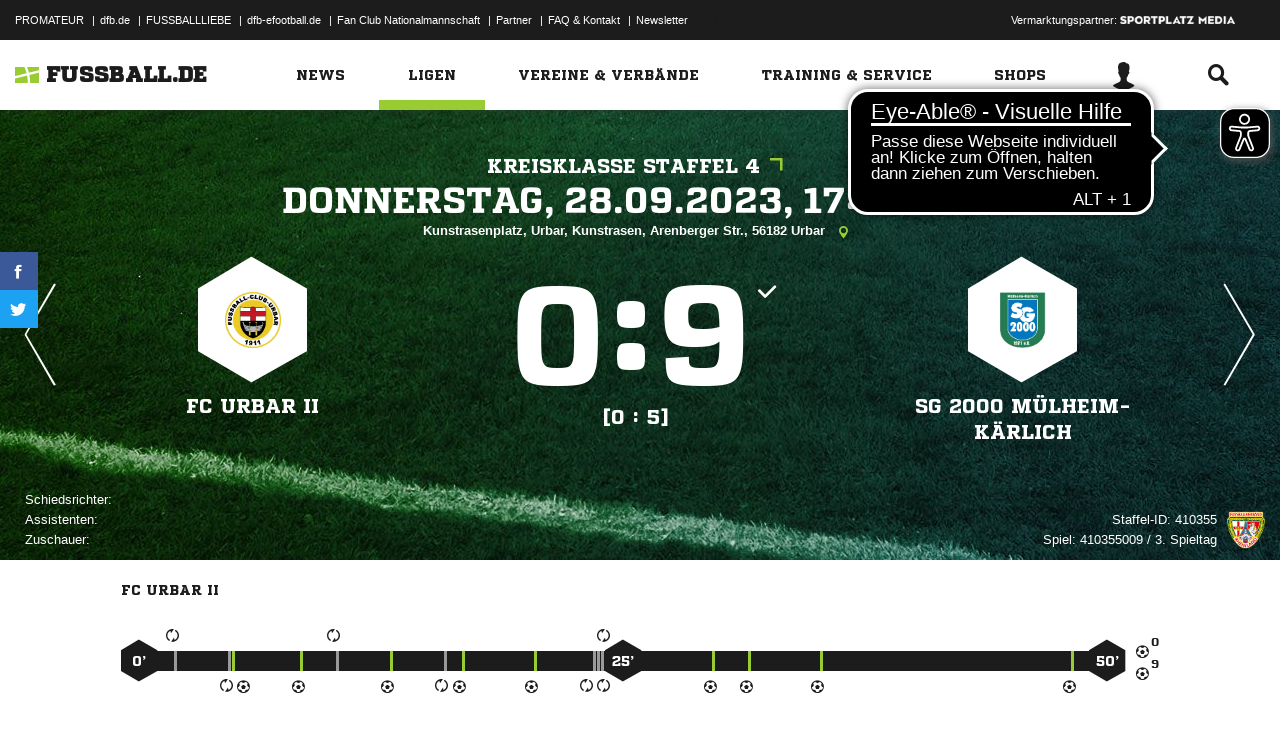

--- FILE ---
content_type: text/css; charset=UTF-8
request_url: https://www.fussball.de/export.fontface/-/id/wgtb2i8q/type/css
body_size: 11
content:
@font-face {
	font-family: font-wgtb2i8q;
	src: 
		url('//www.fussball.de/export.fontface/-/format/woff/id/wgtb2i8q/type/font') format('woff'),
		url('//www.fussball.de/export.fontface/-/format/ttf/id/wgtb2i8q/type/font') format('truetype');
}

.results-c-wgtb2i8q {
	font-family: font-wgtb2i8q !important;
}

--- FILE ---
content_type: text/css; charset=UTF-8
request_url: https://www.fussball.de/export.fontface/-/id/owy8nxf7/type/css
body_size: 10
content:
@font-face {
	font-family: font-owy8nxf7;
	src: 
		url('//www.fussball.de/export.fontface/-/format/woff/id/owy8nxf7/type/font') format('woff'),
		url('//www.fussball.de/export.fontface/-/format/ttf/id/owy8nxf7/type/font') format('truetype');
}

.results-c-owy8nxf7 {
	font-family: font-owy8nxf7 !important;
}

--- FILE ---
content_type: text/css; charset=UTF-8
request_url: https://www.fussball.de/export.fontface/-/id/zp4y8syd/type/css
body_size: 11
content:
@font-face {
	font-family: font-zp4y8syd;
	src: 
		url('//www.fussball.de/export.fontface/-/format/woff/id/zp4y8syd/type/font') format('woff'),
		url('//www.fussball.de/export.fontface/-/format/ttf/id/zp4y8syd/type/font') format('truetype');
}

.results-c-zp4y8syd {
	font-family: font-zp4y8syd !important;
}

--- FILE ---
content_type: text/css; charset=UTF-8
request_url: https://www.fussball.de/export.fontface/-/id/nt5677v0/type/css
body_size: 12
content:
@font-face {
	font-family: font-nt5677v0;
	src: 
		url('//www.fussball.de/export.fontface/-/format/woff/id/nt5677v0/type/font') format('woff'),
		url('//www.fussball.de/export.fontface/-/format/ttf/id/nt5677v0/type/font') format('truetype');
}

.results-c-nt5677v0 {
	font-family: font-nt5677v0 !important;
}

--- FILE ---
content_type: text/css; charset=UTF-8
request_url: https://www.fussball.de/export.fontface/-/id/l3cmaf5f/type/css
body_size: 11
content:
@font-face {
	font-family: font-l3cmaf5f;
	src: 
		url('//www.fussball.de/export.fontface/-/format/woff/id/l3cmaf5f/type/font') format('woff'),
		url('//www.fussball.de/export.fontface/-/format/ttf/id/l3cmaf5f/type/font') format('truetype');
}

.results-c-l3cmaf5f {
	font-family: font-l3cmaf5f !important;
}

--- FILE ---
content_type: text/css; charset=UTF-8
request_url: https://www.fussball.de/export.fontface/-/id/sdc171wk/type/css
body_size: 11
content:
@font-face {
	font-family: font-sdc171wk;
	src: 
		url('//www.fussball.de/export.fontface/-/format/woff/id/sdc171wk/type/font') format('woff'),
		url('//www.fussball.de/export.fontface/-/format/ttf/id/sdc171wk/type/font') format('truetype');
}

.results-c-sdc171wk {
	font-family: font-sdc171wk !important;
}

--- FILE ---
content_type: text/css; charset=UTF-8
request_url: https://www.fussball.de/export.fontface/-/id/zdyyyy1u/type/css
body_size: 10
content:
@font-face {
	font-family: font-zdyyyy1u;
	src: 
		url('//www.fussball.de/export.fontface/-/format/woff/id/zdyyyy1u/type/font') format('woff'),
		url('//www.fussball.de/export.fontface/-/format/ttf/id/zdyyyy1u/type/font') format('truetype');
}

.results-c-zdyyyy1u {
	font-family: font-zdyyyy1u !important;
}

--- FILE ---
content_type: text/css; charset=UTF-8
request_url: https://www.fussball.de/export.fontface/-/id/4fhflump/type/css
body_size: 10
content:
@font-face {
	font-family: font-4fhflump;
	src: 
		url('//www.fussball.de/export.fontface/-/format/woff/id/4fhflump/type/font') format('woff'),
		url('//www.fussball.de/export.fontface/-/format/ttf/id/4fhflump/type/font') format('truetype');
}

.results-c-4fhflump {
	font-family: font-4fhflump !important;
}